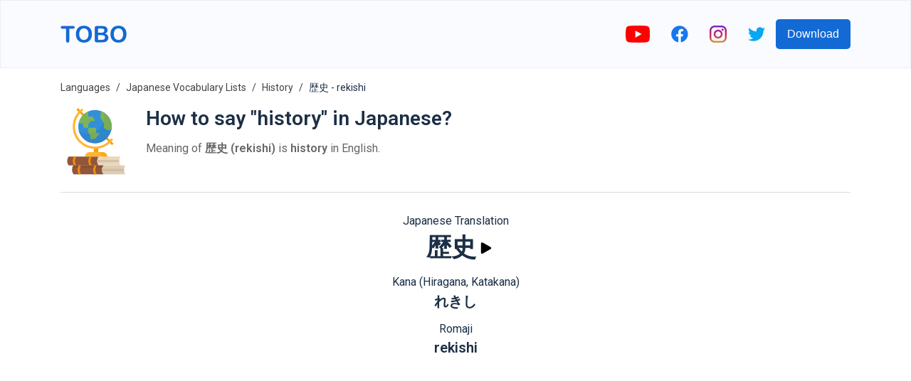

--- FILE ---
content_type: text/html; charset=utf-8
request_url: https://www.google.com/recaptcha/api2/aframe
body_size: 268
content:
<!DOCTYPE HTML><html><head><meta http-equiv="content-type" content="text/html; charset=UTF-8"></head><body><script nonce="Rwf4TSQte8UeDNhjz70I2g">/** Anti-fraud and anti-abuse applications only. See google.com/recaptcha */ try{var clients={'sodar':'https://pagead2.googlesyndication.com/pagead/sodar?'};window.addEventListener("message",function(a){try{if(a.source===window.parent){var b=JSON.parse(a.data);var c=clients[b['id']];if(c){var d=document.createElement('img');d.src=c+b['params']+'&rc='+(localStorage.getItem("rc::a")?sessionStorage.getItem("rc::b"):"");window.document.body.appendChild(d);sessionStorage.setItem("rc::e",parseInt(sessionStorage.getItem("rc::e")||0)+1);localStorage.setItem("rc::h",'1769424253999');}}}catch(b){}});window.parent.postMessage("_grecaptcha_ready", "*");}catch(b){}</script></body></html>

--- FILE ---
content_type: image/svg+xml
request_url: https://firebasestorage.googleapis.com/v0/b/words-editor.appspot.com/o/courses%2Fschool-education-japanese-vocabulary-list%2FcourseImage.svg?alt=media&token=314e2bfe-90cf-48ef-8e64-6339fa50e157
body_size: 2017
content:
<?xml version="1.0" encoding="iso-8859-1"?>
<!-- Generator: Adobe Illustrator 19.0.0, SVG Export Plug-In . SVG Version: 6.00 Build 0)  -->
<svg version="1.1" id="Capa_1" xmlns="http://www.w3.org/2000/svg" xmlns:xlink="http://www.w3.org/1999/xlink" x="0px" y="0px"
	 viewBox="0 0 512 512" style="enable-background:new 0 0 512 512;" xml:space="preserve">
<g>
	<rect x="35.31" y="17.655" style="fill:#41767F;" width="441.379" height="264.828"/>
	<path style="fill:#F0C419;" d="M158.897,124.177v61.203c0,4.875-3.952,8.828-8.828,8.828s-8.828-3.952-8.828-8.828v-61.203H158.897
		z"/>
	<circle style="fill:#95A5A5;" cx="256" cy="370.759" r="35.31"/>
	<path style="fill:#F29C1F;" d="M203.034,503.172v-46.66c1.379-28.248,24.683-50.444,52.966-50.444s51.587,22.195,52.966,50.444
		v46.66H203.034z"/>
	<circle style="fill:#95A5A5;" cx="423.724" cy="370.759" r="35.31"/>
	<path style="fill:#4482C3;" d="M370.759,503.172v-46.66c1.379-28.248,24.683-50.444,52.966-50.444
		c28.282,0,51.587,22.195,52.966,50.444v46.66H370.759z"/>
	<circle style="fill:#95A5A5;" cx="88.276" cy="370.759" r="35.31"/>
	<path style="fill:#CC66A1;" d="M35.31,503.172v-46.66c0.713-28.548,24.417-51.123,52.966-50.443
		c28.549-0.679,52.252,21.895,52.966,50.443v46.66H35.31z"/>
	<g>
		<path style="fill:#CB8252;" d="M17.655,0h476.69C504.095,0,512,7.904,512,17.655l0,0c0,9.751-7.905,17.655-17.655,17.655H17.655
			C7.904,35.31,0,27.406,0,17.655l0,0C0,7.904,7.904,0,17.655,0z"/>
		<path style="fill:#CB8252;" d="M17.655,264.828h476.69c9.751,0,17.655,7.904,17.655,17.655l0,0
			c0,9.751-7.905,17.655-17.655,17.655H17.655C7.904,300.138,0,292.233,0,282.483l0,0C0,272.732,7.904,264.828,17.655,264.828z"/>
	</g>
	<path style="fill:#35495E;" d="M326.621,146.979v58.527l-43.873,18.626c-17.115,7.15-36.381,7.15-53.496,0l-43.873-18.626v-58.527
		l68.59,29.131c1.283,0.618,2.778,0.618,4.061,0L326.621,146.979z"/>
	<path style="fill:#2C3E50;" d="M366.963,129.854l-40.342,17.126l-68.59,29.131c-1.283,0.618-2.778,0.618-4.061,0l-68.59-29.131
		l-40.342-17.126c-2.322-1.229-3.774-3.641-3.774-6.268s1.452-5.039,3.774-6.268L253.97,71.062c1.283-0.618,2.778-0.618,4.061,0
		l108.932,46.257c2.322,1.229,3.774,3.641,3.774,6.268S369.285,128.625,366.963,129.854z"/>
	<path style="fill:#CB8252;" d="M8.828,476.69h494.345c4.875,0,8.828,3.952,8.828,8.828v17.655c0,4.875-3.952,8.828-8.828,8.828
		H8.828C3.952,512,0,508.048,0,503.172v-17.655C0,480.642,3.952,476.69,8.828,476.69z"/>
</g>
<g>
</g>
<g>
</g>
<g>
</g>
<g>
</g>
<g>
</g>
<g>
</g>
<g>
</g>
<g>
</g>
<g>
</g>
<g>
</g>
<g>
</g>
<g>
</g>
<g>
</g>
<g>
</g>
<g>
</g>
</svg>


--- FILE ---
content_type: image/svg+xml
request_url: https://firebasestorage.googleapis.com/v0/b/words-editor.appspot.com/o/wordImages%2FYyLyP4LLMzIr3pjTq2M3.svg?alt=media&token=49b4d793-6ece-4f9f-81d6-58fbcbf4e8db
body_size: 3039
content:
<svg height="512" viewBox="0 0 512 512" width="512" xmlns="http://www.w3.org/2000/svg"><g id="Flat"><path d="m240 296h32v32h-32z" fill="#fa9f0c"/><path d="m264 392a53.263 53.263 0 0 0 10.67 32h-216a53.334 53.334 0 0 1 0-64h216a53.369 53.369 0 0 0 -10.67 32z" fill="#92563a"/><path d="m432 360h-157.334a53.334 53.334 0 0 0 0 64h157.334a53.334 53.334 0 0 1 0-64z" fill="#ead7bc"/><rect fill="#d4c2aa" height="16" rx="8" width="160" x="264" y="384"/><path d="m219.163 360.372a8 8 0 0 0 -11.85 2.6 61.842 61.842 0 0 0 0 58.05 8 8 0 0 0 11.85 2.6 8.023 8.023 0 0 0 2.22-10.219 45.705 45.705 0 0 1 0-42.818 8.023 8.023 0 0 0 -2.22-10.213z" fill="#ed8c0c"/><path d="m95.313 362.975a61.842 61.842 0 0 0 0 58.05 8 8 0 0 0 11.85 2.6 8.023 8.023 0 0 0 2.22-10.219 45.705 45.705 0 0 1 0-42.818 8.023 8.023 0 0 0 -2.22-10.219 8 8 0 0 0 -11.85 2.606z" fill="#ed8c0c"/><path d="m208 328h96a32 32 0 0 1 32 32 0 0 0 0 1 0 0h-160a0 0 0 0 1 0 0 32 32 0 0 1 32-32z" fill="#ffb531"/><path d="m304 328h-40a32 32 0 0 1 32 32h40a32 32 0 0 0 -32-32z" fill="#ffa912"/><path d="m240-37.019h16v362.039h-16z" fill="#fa9f0c" transform="matrix(.707 -.707 .707 .707 -29.186 217.539)"/><path d="m248 303.925a159.505 159.505 0 0 1 -113.138-46.788c-62.383-62.384-62.383-163.89 0-226.274a161.691 161.691 0 0 1 20.5-17.346l9.278 13.036a145.481 145.481 0 0 0 -18.463 15.624c-56.145 56.145-56.145 147.5 0 203.647s147.5 56.144 203.646 0a145.606 145.606 0 0 0 15.624-18.462l13.035 9.277a161.615 161.615 0 0 1 -17.344 20.5 159.505 159.505 0 0 1 -113.138 46.786z" fill="#ffb531"/><path d="m368 144a120.889 120.889 0 0 1 -2.4 24 119.568 119.568 0 0 1 -27.28 55 120.946 120.946 0 0 1 -11.32 11.32 119.954 119.954 0 0 1 -199-90.32 120.889 120.889 0 0 1 2.4-24 119.568 119.568 0 0 1 27.28-55 120.462 120.462 0 0 1 42.32-31.01 120.007 120.007 0 0 1 168 110.01z" fill="#348fd9"/><path d="m368 144a120.889 120.889 0 0 1 -2.4 24 119.568 119.568 0 0 1 -27.28 55 120.946 120.946 0 0 1 -11.32 11.32 120.014 120.014 0 0 1 -194.84-58.91 119.738 119.738 0 0 0 62.14 17.27q5.64 0 11.14-.52a119.34 119.34 0 0 0 50.56-16.48 120.475 120.475 0 0 0 54.68-134.03 119.929 119.929 0 0 1 57.32 102.35z" fill="#3086cd"/><g fill="#7eb457"><path d="m280 192-32 40h-32v-24l-10.56-15.84-5.44-8.16v-32h56v40z"/><path d="m248 104h-32l-16 24v24h-32l-8-32h-29.6a119.568 119.568 0 0 1 27.28-55 120.462 120.462 0 0 1 42.32-31.01v38.01h32z"/><path d="m368 144a120.889 120.889 0 0 1 -2.4 24h-29.6l-24-16v-32l-4.33-7.22-19.67-32.78v-49.17a120.081 120.081 0 0 1 80 113.17z"/></g><path d="m256 192h24l-32 40h-32v-24l-10.56-15.84a119.34 119.34 0 0 0 50.56-16.48z" fill="#79ad54"/><path d="m368 144a120.889 120.889 0 0 1 -2.4 24h-29.6l-24-16v-32l-4.33-7.22a120.845 120.845 0 0 0 3.01-71.13 119.929 119.929 0 0 1 57.32 102.35z" fill="#79ad54"/><path d="m298.833 456.065a53.263 53.263 0 0 0 10.67 32h-216.003a53.334 53.334 0 0 1 0-64h216a53.369 53.369 0 0 0 -10.67 32z" fill="#92563a"/><path d="m309.5 424.065a53.071 53.071 0 0 0 -8.21 16h-216a53.071 53.071 0 0 1 8.21-16z" fill="#875036"/><path d="m466.833 424.065h-157.333a53.334 53.334 0 0 0 0 64h157.333a53.334 53.334 0 0 1 0-64z" fill="#dfcdb3"/><rect fill="#cebda5" height="16" rx="8" width="160" x="298.833" y="448.065"/><path d="m254 424.437a8 8 0 0 0 -11.85 2.6 61.842 61.842 0 0 0 0 58.05 8 8 0 0 0 11.85 2.6 8.022 8.022 0 0 0 2.22-10.218 45.707 45.707 0 0 1 0-42.819 8.023 8.023 0 0 0 -2.22-10.213z" fill="#ed8c0c"/><path d="m130.146 427.04a61.842 61.842 0 0 0 0 58.05 8 8 0 0 0 11.85 2.6 8.022 8.022 0 0 0 2.22-10.218 45.707 45.707 0 0 1 0-42.819 8.023 8.023 0 0 0 -2.216-10.216 8 8 0 0 0 -11.854 2.603z" fill="#ed8c0c"/></g></svg>

--- FILE ---
content_type: image/svg+xml
request_url: https://firebasestorage.googleapis.com/v0/b/words-editor.appspot.com/o/wordImages%2F09jYISmxvBXug3WEizNq.svg?alt=media&token=c311ec42-4594-4b5c-a107-6cce82069a84
body_size: 4204
content:
<svg id="Capa_1" enable-background="new 0 0 512 512" height="512" viewBox="0 0 512 512" width="512" xmlns="http://www.w3.org/2000/svg"><g><path d="m445.606 424.016-379.21-.002c-7.456 9.73-11.653 21.77-11.653 34.364v36.851c0 9.263 7.509 16.771 16.771 16.771h368.971c9.263 0 16.771-7.509 16.771-16.771v-36.851c.001-12.593-4.195-24.631-11.65-34.362z" fill="#e5646e"/><path d="m432.1 411.372h-143.838l-28.452 16.771h-7.621l-28.452-16.771h-143.837c-5.236 3.491-9.778 7.78-13.504 12.642l7.275 2.93 159.929 63.97c.045.018.091.036.136.054 8.187 3.25 13.879 10.754 13.879 19.562v1.47h16.771v-1.47c0-8.808 5.692-16.312 13.879-19.562.045-.018.091-.036.136-.054l159.928-63.971 7.278-2.927c-3.727-4.862-8.271-9.154-13.507-12.644z" fill="#db4655"/><path d="m356.628 436.529h-201.256l33.542-74.196h134.172z" fill="#ffc269"/><path d="m180.574 360.92c21.03 15.811 47.089 25.294 75.426 25.294s54.395-9.483 75.426-25.294l-8.34-25.02h-134.172z" fill="#ffa95f"/><path d="m373.402 58.491c-13.894 10.768-33.172 17.453-54.51 17.453-26.051 0-49.03-9.963-62.893-25.157-13.863 15.194-36.842 25.157-62.893 25.157-21.345 0-40.627-6.688-54.522-17.462l-8.37 17.465v33.54l8.386 8.386h234.8l8.386-8.386v-33.54z" fill="#fff0a0"/><path d="m165.667 226.886v33.543c0 60.207 30.127 107.738 90.333 107.738 5.718 0 11.332.836 16.812-.012 52.225-8.084 92.202-53.236 92.202-107.726v-33.543z" fill="#966a5b"/><path d="m180.529 260.429v-33.543h-33.543v33.543c0 60.207 48.807 109.014 109.014 109.014 5.719 0 11.332-.44 16.812-1.288-52.223-8.086-92.283-53.238-92.283-107.726z" fill="#785353"/><path d="m398.448 212.145c-1.093-10.912-11.085-18.801-22.051-18.801h-11.383v-58.7h-218.028l33.543 117.4h50.317l25.154-8.386 25.154 8.386h58.703c9.284 0 17.326-5.06 21.665-12.552 1.502-2.593 4.228-4.22 7.225-4.22h8.846c12.292 0 22.112-10.578 20.855-23.127z" fill="#ffe09f"/><path d="m146.986 134.644v58.7h-11.383c-10.966 0-20.959 7.89-22.051 18.801-1.257 12.549 8.564 23.127 20.856 23.127h8.846c2.997 0 5.724 1.627 7.225 4.22 4.339 7.492 12.38 12.551 21.664 12.551h8.386v-75.471c0-9.263 7.509-16.771 16.771-16.771h158.2v-25.157z" fill="#f6d190"/><path d="m205.686 218.501c-4.635 0-8.386-3.755-8.386-8.386v-8.386c0-4.631 3.751-8.386 8.386-8.386s8.386 3.755 8.386 8.386v8.386c0 4.631-3.751 8.386-8.386 8.386z" fill="#6e4848"/><path d="m306.314 218.501c-4.635 0-8.386-3.755-8.386-8.386v-8.386c0-4.631 3.751-8.386 8.386-8.386s8.386 3.755 8.386 8.386v8.386c0 4.631-3.751 8.386-8.386 8.386z" fill="#6e4848"/><path d="m214.072 184.958h-16.772c-4.635 0-8.386-3.755-8.386-8.386s3.751-8.386 8.386-8.386h16.771c4.635 0 8.386 3.755 8.386 8.386s-3.75 8.386-8.385 8.386z" fill="#966a5b"/><path d="m314.7 184.958h-16.771c-4.635 0-8.386-3.755-8.386-8.386s3.751-8.386 8.386-8.386h16.771c4.635 0 8.386 3.755 8.386 8.386s-3.751 8.386-8.386 8.386z" fill="#966a5b"/><path d="m248.809 4.071-15.378 25.63c-1.593 2.656-1.593 5.973 0 8.629l15.378 25.63c3.257 5.428 11.124 5.428 14.381 0l15.378-25.63c1.593-2.656 1.593-5.973 0-8.629l-15.378-25.63c-3.256-5.428-11.124-5.428-14.381 0z" fill="#ffe07d"/><g fill="#785353"><path d="m256 243.658h-25.157c-13.894 0-25.157 11.263-25.157 25.157h25.157c13.894 0 25.157-11.263 25.157-25.157z"/><path d="m256 243.658h25.157c13.894 0 25.157 11.263 25.157 25.157h-25.157c-13.894 0-25.157-11.263-25.157-25.157z"/><path d="m272.771 293.972h-33.543c-4.635 0-8.386-3.755-8.386-8.386s3.751-8.386 8.386-8.386h33.543c4.635 0 8.386 3.755 8.386 8.386s-3.751 8.386-8.386 8.386z"/></g><path d="m247.614 444.914-55.957-90.93c-5.678-9.226-18.482-10.73-26.143-3.069l-35.3 35.3 100.628 58.7h16.772" fill="#ffd064"/><path d="m146.986 193.344h-11.383l-5.388-50.314 33.543-8.386v41.928c-.001 9.263-7.509 16.772-16.772 16.772z" fill="#785353"/><path d="m365.014 193.344h11.383l5.388-50.314-33.543-8.386v41.928c.001 9.263 7.509 16.772 16.772 16.772z" fill="#966a5b"/><path d="m264.386 444.914 55.957-90.93c5.678-9.226 18.482-10.73 26.143-3.069l35.3 35.3-100.628 58.7h-16.772" fill="#ffd064"/><path d="m404.754 384.027c-8.48-8.48-21.766-9.795-31.743-3.144l-108.626 64.032h-16.771l-108.626-64.032c-9.977-6.652-23.263-5.336-31.743 3.144l-27.345 27.345 159.928 63.971c5.143 2.057 10.632 3.114 16.172 3.114 5.54 0 11.028-1.057 16.172-3.114l159.928-63.971z" fill="#ffe07d"/><circle cx="256" cy="453.3" fill="#fff5d7" r="25.157"/><circle cx="256" cy="453.3" fill="#fff" r="8.386"/><path d="m180.529 92.715v-17.632c-16.279-2.066-30.845-7.996-41.944-16.602l-8.37 17.465v67.082h251.571v-33.543h-184.486c-9.262.002-16.771-7.507-16.771-16.77z" fill="#ffe07d"/><path d="m130.215 11.472v64.472l29.352-36.69c2.45-3.063 2.45-7.414 0-10.477l-17.243-21.553c-4.015-5.019-12.109-2.18-12.109 4.248z" fill="#ffd064"/><path d="m381.785 75.944v-64.472c0-6.428-8.094-9.267-12.11-4.248l-17.242 21.553c-2.45 3.063-2.45 7.414 0 10.477z" fill="#ffe07d"/></g></svg>

--- FILE ---
content_type: image/svg+xml
request_url: https://firebasestorage.googleapis.com/v0/b/words-editor.appspot.com/o/courses%2Fhistory-japanese-vocabulary-list%2FcourseImage.svg?alt=media&token=d39bb2cd-33c7-4219-bbc7-4bee91cb3d66
body_size: 6394
content:
<svg id="Layer_1" height="512" viewBox="0 0 256 256" width="512" xmlns="http://www.w3.org/2000/svg"><g><g><g><g><g><path d="m106.775 238.499c-.083 2.114 1.17 4.042 3.13 4.837 3.285 1.331 9.196 2.975 18.357 2.975s15.072-1.644 18.357-2.975c1.96-.795 3.213-2.723 3.13-4.837l-8.8-224.007c-.105-2.683-2.311-4.804-4.996-4.804h-15.383c-2.685 0-4.891 2.121-4.996 4.804z" fill="#8c3f0a"/></g></g><g><g><path d="m114.292 202.013c-.027 0-.053 0-.08-.001-1.104-.043-1.963-.973-1.92-2.077l2.512-63.951c.043-1.103.96-1.953 2.077-1.92 1.104.043 1.963.973 1.92 2.077l-2.512 63.951c-.042 1.076-.928 1.921-1.997 1.921zm2.826-71.979c-.023 0-.047 0-.07-.001-1.104-.039-1.968-.932-1.928-2.036l.002-.068c.04-1.104.991-1.97 2.07-1.927 1.104.039 1.967.966 1.927 2.07-.039 1.08-.929 1.962-2.001 1.962z" fill="#995222"/></g></g><g><g><path d="m140.951 14.492c-.105-2.683-2.311-4.804-4.996-4.804h-4.8l8.595 218.812c.083 2.114-1.17 4.042-3.13 4.837-3.285 1.331-9.196 2.975-18.357 2.975-4.571 0-8.333-.409-11.363-.985l-.125 3.173c-.083 2.114 1.17 4.042 3.13 4.837 3.285 1.331 9.196 2.975 18.357 2.975s15.072-1.644 18.357-2.975c1.96-.795 3.213-2.723 3.13-4.837z" fill="#7c3108"/></g></g><g><g><path d="m140.951 14.492c-.105-2.682-2.309-4.802-4.992-4.803l8.791 223.811c.083 2.114-1.17 4.042-3.13 4.837-3.285 1.331-9.196 2.975-18.357 2.975-7.621 0-12.985-1.137-16.467-2.286.126 1.902 1.314 3.583 3.11 4.311 3.285 1.331 9.196 2.975 18.357 2.975s15.072-1.644 18.357-2.975c1.96-.795 3.213-2.723 3.13-4.837z" fill="#6d2e03"/></g></g><g><g><path d="m173.22 31.747-118.66-12.568c-2.334-.247-4.669.465-6.468 1.974l-5.15 4.32c-1.958 1.643-3.09 4.068-3.09 6.625v40.497c0 4.797 2.295 9.305 6.174 12.128l8.829 6.426c2.851 2.075 6.342 3.079 9.86 2.836l98.758-6.818c2.911-.201 5.72-1.153 8.153-2.762l8.632-5.709c2.682-1.774 4.158-4.89 3.832-8.089l-3.177-31.139c-.417-4.069-3.626-7.291-7.693-7.721z" fill="#939598"/></g></g><g><g><path d="m184.088 70.607-3.177-31.139c-.338-3.311-2.527-6.061-5.522-7.202.265.695.444 1.434.522 2.202l3.177 31.139c.326 3.199-1.15 6.315-3.832 8.089l-8.632 5.709c-2.433 1.609-5.242 2.561-8.153 2.762l-98.758 6.818c-3.518.243-7.009-.761-9.86-2.836l-7.701-5.604c1.004 1.605 2.3 3.035 3.872 4.179l8.829 6.426c2.851 2.075 6.342 3.079 9.86 2.836l98.758-6.818c2.911-.201 5.72-1.153 8.153-2.762l8.632-5.709c2.683-1.775 4.159-4.891 3.832-8.09z" fill="#808285"/></g></g><g><g><g><circle cx="98.705" cy="54.163" fill="#808285" r="5.705"/></g></g><g><g><circle cx="74.469" cy="50.622" fill="#808285" r="4.164"/></g></g><g><g><circle cx="84.213" cy="35.605" fill="#808285" r="3.111"/></g></g><g><g><circle cx="54.981" cy="66.113" fill="#808285" r="3.545"/></g></g><g><g><circle cx="80.696" cy="67.748" fill="#808285" r="2.59"/></g></g><g><g><circle cx="164.262" cy="48.743" fill="#808285" r="3.448"/></g></g><g><g><circle cx="58.526" cy="32.265" fill="#808285" r="1.745"/></g></g><g><g><circle cx="73.299" cy="79.557" fill="#808285" r="2.798"/></g></g><g><g><circle cx="170.034" cy="59.001" fill="#808285" r="2.323"/></g></g><g><g><circle cx="150.875" cy="39.877" fill="#808285" r="2.323"/></g></g></g></g><g><g><g><path d="m146.195 93.299c-1.137 0-2.225-.65-2.729-1.751l-30.667-66.943c-.69-1.506-.028-3.287 1.478-3.977 1.506-.692 3.286-.028 3.977 1.478l30.667 66.943c.69 1.506.028 3.287-1.478 3.977-.405.185-.83.273-1.248.273z" fill="#ffd2c0"/></g></g></g><g><g><path d="m148.92 89.048-30.667-66.943c-.651-1.418-2.265-2.074-3.708-1.57.73.264 1.359.808 1.708 1.57l30.667 66.943c.69 1.506.028 3.287-1.478 3.977-.086.04-.176.057-.264.088.325.117.667.185 1.017.185.418 0 .843-.088 1.248-.273 1.506-.689 2.167-2.47 1.477-3.977z" fill="#fcc4ae"/></g></g><g><g><g><path d="m112.524 96.299c-.418 0-.843-.088-1.248-.273-1.506-.69-2.168-2.471-1.478-3.977l30.667-66.943c.691-1.506 2.471-2.167 3.977-1.478 1.506.69 2.168 2.471 1.478 3.977l-30.667 66.943c-.504 1.101-1.591 1.751-2.729 1.751z" fill="#ffd2c0"/></g></g></g><g><g><path d="m144.442 23.628c-.744-.34-1.554-.349-2.268-.091.089.031.18.051.268.091 1.506.69 2.168 2.471 1.478 3.977l-30.667 66.943c-.35.763-.981 1.302-1.713 1.566.324.114.655.185.983.185 1.137 0 2.225-.65 2.729-1.751l30.667-66.943c.691-1.507.03-3.288-1.477-3.977z" fill="#fcc4ae"/></g></g></g><g><g><g><path d="m135.407 120.501c0 3.566 2.89 6.456 6.456 6.456h67.829c3.566 0 6.456-2.89 6.456-6.456 0-3.566-2.89-6.456-6.456-6.456h-67.829c-3.566.001-6.456 2.891-6.456 6.456z" fill="#58595b"/></g></g><g><g><path d="m211.012 114.181c.089.426.136.868.136 1.32 0 3.565-2.89 6.456-6.456 6.456h-67.829c-.453 0-.894-.047-1.32-.136.609 2.932 3.207 5.136 6.32 5.136h67.829c3.566 0 6.456-2.89 6.456-6.456 0-3.113-2.203-5.71-5.136-6.32z" fill="#414042"/></g></g><g><g><path d="m206.276 149.836v-22.879h-60.997v22.879c0 4.372 1.737 8.566 4.829 11.657l12.093 12.093c.906.906 1.415 2.134 1.415 3.415v6.354c0 1.281-.509 2.509-1.415 3.415l-12.093 12.093c-3.092 3.092-4.829 7.285-4.829 11.657v22.88h60.997v-22.879c0-4.372-1.737-8.566-4.829-11.657l-12.093-12.093c-.906-.906-1.415-2.134-1.415-3.415v-6.354c0-1.281.509-2.509 1.415-3.415l12.093-12.093c3.092-3.092 4.829-7.285 4.829-11.658z" fill="#5e9cf7"/></g></g><g><g><path d="m189.354 173.586 12.093-12.093c3.092-3.092 4.829-7.285 4.829-11.657v-22.879h-5v22.879c0 4.372-1.737 8.565-4.829 11.657l-12.093 12.093c-.906.906-1.415 2.134-1.415 3.415v6.354c0 1.281.509 2.51 1.415 3.416l12.093 12.093c3.092 3.092 4.829 7.285 4.829 11.657v22.879h5v-22.879c0-4.372-1.737-8.566-4.829-11.657l-12.093-12.093c-.906-.906-1.415-2.135-1.415-3.416v-6.354c.001-1.28.51-2.509 1.415-3.415z" fill="#478cf7"/></g></g><g><g><path d="m199.682 148.588v-7.234c0-.667-.541-1.207-1.207-1.207h-45.393c-.667 0-1.207.541-1.207 1.207v7.234c0 3.061 1.216 5.996 3.38 8.16l10.209 10.209c3.04 3.04 4.747 7.162 4.747 11.461v1.371c0 3.075 2.493 5.568 5.568 5.568 3.075 0 5.568-2.493 5.568-5.568v-1.371c0-4.299 1.708-8.421 4.747-11.461l10.209-10.209c2.163-2.164 3.379-5.1 3.379-8.16z" fill="#ffc91d"/></g></g><g><g><path d="m166.272 207.428-11.019 11.019c-2.164 2.164-3.38 5.099-3.38 8.16v6.794h47.808v-6.794c0-3.061-1.216-5.996-3.38-8.16l-11.019-11.019c-2.521-2.521-5.94-3.937-9.505-3.937-3.565-.001-6.984 1.416-9.505 3.937z" fill="#ffc91d"/></g></g><g><g><path d="m135.407 239.856c0-3.566 2.89-6.456 6.456-6.456h67.829c3.566 0 6.456 2.89 6.456 6.456 0 3.566-2.89 6.456-6.456 6.456h-67.829c-3.566 0-6.456-2.891-6.456-6.456z" fill="#58595b"/></g></g><g><g><path d="m211.012 233.536c.089.426.136.868.136 1.32 0 3.565-2.89 6.456-6.456 6.456h-67.829c-.453 0-.894-.047-1.32-.136.609 2.932 3.207 5.136 6.32 5.136h67.829c3.566 0 6.456-2.89 6.456-6.456 0-3.113-2.203-5.711-5.136-6.32z" fill="#414042"/></g></g><g><g><circle cx="172.156" cy="191.126" fill="#ffc91d" r="2.61"/></g></g><g><g><circle cx="178.888" cy="197.582" fill="#ffc91d" r="3.847"/></g></g></g></g></svg>